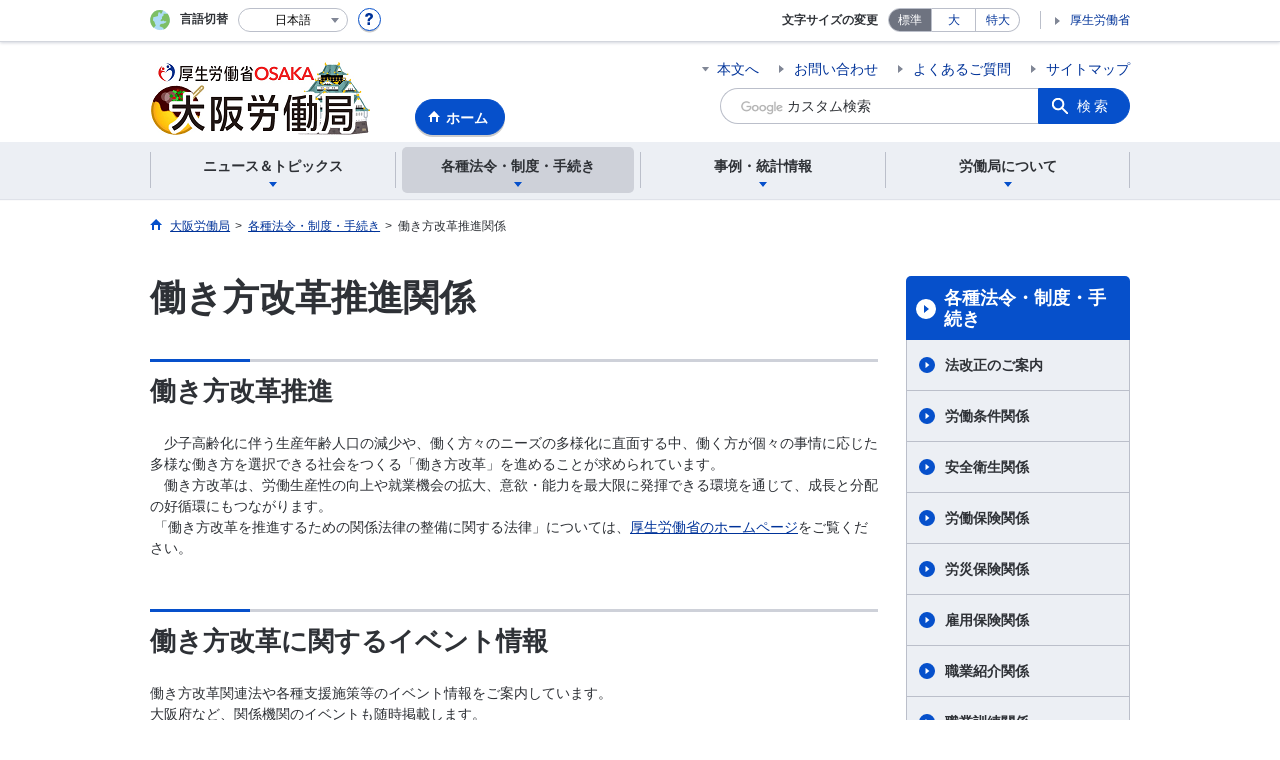

--- FILE ---
content_type: text/html; charset=UTF-8
request_url: https://jsite.mhlw.go.jp/osaka-roudoukyoku/hourei_seido_tetsuzuki/_121761.html
body_size: 10797
content:
<!DOCTYPE html>
<html lang="ja" class="is-nojs">
<head prefix="og: http://ogp.me/ns# fb: http://ogp.me/ns/fb# article: http://ogp.me/ns/article#">
<meta charset="UTF-8">
<meta name="robots" content="index,follow">
<meta http-equiv="X-UA-Compatible" content="IE=edge">
<meta name="viewport" content="width=device-width,initial-scale=1">
<meta name="format-detection" content="telephone=no">
<meta name="description" content="">
<meta name="keywords" content="">
<meta property="og:title" content="働き方改革推進関係">
<meta property="og:type" content="website">
<meta property="og:url" content="https://jsite.mhlw.go.jp/osaka-roudoukyoku/hourei_seido_tetsuzuki/_121761.html">
<meta property="og:image" content="">
<meta property="og:site_name" content="">
<meta property="og:description" content="">
<meta property="fb:app_id" content="">
<title>働き方改革推進関係｜大阪労働局</title>
<link rel="canonical" href="https://jsite.mhlw.go.jp/osaka-roudoukyoku/hourei_seido_tetsuzuki/_121761.html">
<link rel="stylesheet" href="/common/common/css/app.css">
<link rel="stylesheet" href="/common/common/css/acn.css">
<script>document.documentElement.className = document.documentElement.className.replace('is-nojs', 'is-js');</script>
<script src="/common/common/js/newDate.js"></script>
</head>
<body class=" t-pref nav02">
<noscript>
<p>このページではJavaScriptを使用しています。JavaScriptを有効にしてください。</p>
</noscript>
<div class="l-wrapper" id="top">

<header class="l-header">
<div class="l-headerMain">
<div class="l-headerMain__inner">
<div class="l-headerMain__left">
<div class="m-headerLogo"><a href="https://jsite.mhlw.go.jp/osaka-roudoukyoku/"><img src="/osaka-roudoukyoku/content/contents/001132240.png" alt="大阪労働局"></a></div><a href="https://jsite.mhlw.go.jp/osaka-roudoukyoku/" class="m-headerHome"><span>ホーム</span></a>
<button type="button" class="m-headerHmenu js-hmenu"><span class="m-headerHmenu__line"><span>メニュー</span></span></button>
<!-- /.l-headerMain__left --></div>
<div class="l-headerMain__right">
<ul class="m-headerLink">
<li><a href="#content" class="m-headerLink--main js-scroll" data-id="#content">本文へ</a></li>

<li><a href="https://jsite.mhlw.go.jp/osaka-roudoukyoku/roudoukyoku/busho_ichiran.html">お問い合わせ</a></li>


<li><a href="https://jsite.mhlw.go.jp/osaka-roudoukyoku/yokuaru_goshitsumon.html">よくあるご質問</a></li>

<li><a href="https://jsite.mhlw.go.jp/osaka-roudoukyoku/sitemap.html">サイトマップ</a></li>

<li class="m-headerLink--sp"><a href="https://www.mhlw.go.jp/">厚生労働省</a></li>
</ul>



<form id="cse-search-box" action="https://jsite.mhlw.go.jp/osaka-roudoukyoku/site_kensaku.html">
<div class="m-headerSearch">
<input id="q" name="q" type="text" class="m-headerSearch__textbox pbInputForm" title="カスタム検索" placeholder="カスタム検索">
<input id="cx" value="007086875112120753155:7tydmgl4x0i
" type="hidden" name="cx" />
<input id="cof" value="FORID:10" type="hidden" name="cof" />
<input id="ie" value="UTF-8" type="hidden" name="ie" />
<button type="submit" class="m-headerSearch__button lbButton">検索</button>
<!-- /.m-headerSearch --></div>
</form>
<!-- /.l-headerMain__right --></div>
<!-- /.l-headerMain__inner --></div>
<!-- /.l-headerMain --></div>
<div class="l-headerUtil">
<div class="l-headerUtil__inner">
<div class="m-headerUtil">
<div class="m-headerUtil__lang">
<div class="m-headerUtil__lang__ttl"><span>言語切替</span></div>
<p class="m-headerUtil__lang__help"><a href="#" class="js-modal"><img src="/common/common/img/icn_help.svg" alt="ヘルプ情報"></a></p>
<div class="m-modal">
<div class="m-modal__content">
<div class="m-modal__inner" tabindex="0">
<div class="m-hdgLv3"><div class="m-hdgLv3__hdg">「言語切替」サービスについて</div></div>
<div><p class="m-txtM">このホームページを、英語・中国語・韓国語へ機械的に自動翻訳します。以下の内容をご理解のうえ、ご利用いただきますようお願いします。</p>

<ul class="m-listOrder">
<li><span class="m-listOrder__sym">1.</span>

<div class="m-listOrder__txt">翻訳対象はページ内に記載されている文字情報となります。画像等で表現する内容は翻訳されません。</div>
</li>
<li><span class="m-listOrder__sym">2.</span>
<div class="m-listOrder__txt">機械による自動翻訳のため、必ずしも正確な翻訳であるとは限りません。</div>
</li>
<li><span class="m-listOrder__sym">3.</span>
<div class="m-listOrder__txt">翻訳前の日本語ページに比べ、画面の表示に若干時間がかかる場合があります。</div>
</li>
</ul></div>
<button type="button" class="m-modal__close"><span>閉じる</span></button>
<!-- /.m-modal__inner --></div>
<!-- /.m-modal__content --></div>
<!-- /.m-modal --></div>
<div class="m-headerUtil__lang__select">
<div class="m-headerUtil__lang__select__current"><button type="button" id="headerLang">
<span class="is-ja">日本語</span>
<span class="is-en">English</span>
<span class="is-cn">中文(简体字)</span>
<span class="is-tw">中文(繁體字)</span>
<span class="is-ko">한국어</span>
<img src="/common/common/img/icn_lang.svg" alt="開く"></button></div>
<ul class="m-headerUtil__lang__select__list">
<li><olang><a href="" lang="ja" data-lang="ja">日本語</a></olang></li>
<li><olang><a href="https://translation.mhlw.go.jp
/LUCMHLW/ns/w1/jaen/" lang="en" data-lang="en">English</a></olang></li>
<li><olang><a href="https://translation.mhlw.go.jp
/LUCMHLW/ns/w1/jazh/" lang="zh-cn" data-lang="zh-cn">中文(简体字)</a></olang></li>
<li><olang><a href="https://translation.mhlw.go.jp
/LUCMHLW/ns/w1/jazhb/" lang="zh-tw" data-lang="zh-tw">中文(繁體字)</a></olang></li>
<li><olang><a href="https://translation.mhlw.go.jp
/LUCMHLW/ns/w1/jako/" lang="ko" data-lang="ko">한국어</a></olang></li>
</ul>
<olang><script src="https://code.jquery.com/jquery-3.2.1.min.js"></script></olang>
<script>
$(function(){
	if (location.href.indexOf("tl.cgi") != -1) {
	var url = location.href
	var translation_url = url.slice(0,url.indexOf("?SLANG")).slice(url.indexOf("tl.cgi/") + 7);
	}else{
	var translation_url = location.href;
	}
	$("ul.m-headerUtil__lang__select__list a").each(function() {
	$(this).attr("href",$(this).attr("href") + translation_url);
	});
});
</script>
<!-- /.m-headerUtil__lang__select --></div>
<!-- /.m-headerUtil__lang --></div>
<div class="m-headerUtil__support">
<dl class="m-headerUtil__fontsize">
<dt>文字サイズの変更</dt>
<dd><a href="#" class="js-fontAdjust is-current" data-size="m">標準</a></dd>
<dd><a href="#" class="js-fontAdjust" data-size="l">大</a></dd>
<dd><a href="#" class="js-fontAdjust" data-size="xl">特大</a></dd>
<!-- /.m-headerUtil__fontsize --></dl>
<ul class="m-headerUtil__support__list">
<li><a href="https://www.mhlw.go.jp/">厚生労働省</a></li>
</ul>
<!-- /.m-headerUtil__support --></div>
<!-- /.m-headerUtil --></div>
<!-- /.l-headerUtil__inner --></div>
<!-- /.l-headerUtil --></div>
<nav class="l-headerGnav">
<div class="l-headerGnav__inner">
<ul class="m-headerGnav">
<li><a href="#" class="js-mdrop" data-id="megadrop-01"><span><span>ニュース＆トピックス</span></span></a>
<div class="m-headerMdrop" id="megadrop-01">
<div class="m-headerMdrop__content">
<div class="m-headerMdrop__hdg">
<div class="m-headerMdrop__hdg--lv2"><a href="#mdorop-01" class="js-toggle-sp" data-id="mdorop-01">ニュース＆トピックス
<span class="m-headerMdrop__hdg--lv2__icn"><img src="/common/common/img/icn_toggle_plus.svg" alt="開く"></span></a></div>
<p class="m-headerMdrop__hdg__link"><a href="/osaka-roudoukyoku/news_topics.html">ニュース＆トピックストップへ</a></p>
<!-- /.m-headerMdrop__hdg --></div>
<div class="m-headerMdrop__content__inner">
<ul class="m-headerMdrop__menu" id="mdorop-01">
<li class="m-headerMdrop__menu--sp"><a href="/osaka-roudoukyoku/news_topics.html"><span>ニュース＆トピックストップへ</span></a></li>
<li><a href="/osaka-roudoukyoku/news_topics/houdou.html"><span>報道発表資料</span></a></li>
<li><a href="/osaka-roudoukyoku/news_topics/topics.html"><span>新着情報・イベント情報</span></a></li>
<li><a href="/osaka-roudoukyoku/news_topics/_120152.html"><span>労働基準監督署からのお知らせ</span></a></li>
<li><a href="/osaka-roudoukyoku/news_topics/_77668.html"><span>ハローワーク(公共職業安定所）からのお知らせ</span></a></li>
<!-- /.m-headerMdrop__menu --></ul>
<!-- /.m-headerMdrop__content__inner --></div>
<button type="button" class="m-headerMdrop__close"><span>閉じる</span></button>
<!-- /.m-headerMdrop__content --></div>
<!-- /.m-headerMdrop --></div>
</li>
<li><a href="#" class="js-mdrop" data-id="megadrop-02"><span><span>各種法令・制度・手続き</span></span></a>
<div class="m-headerMdrop" id="megadrop-02">
<div class="m-headerMdrop__content">
<div class="m-headerMdrop__hdg">
<div class="m-headerMdrop__hdg--lv2"><a href="#mdorop-02" class="js-toggle-sp" data-id="mdorop-02">各種法令・制度・手続き
<span class="m-headerMdrop__hdg--lv2__icn"><img src="/common/common/img/icn_toggle_plus.svg" alt="開く"></span></a></div>
<p class="m-headerMdrop__hdg__link"><a href="/osaka-roudoukyoku/hourei_seido_tetsuzuki.html">各種法令・制度・手続きトップへ</a></p>
<!-- /.m-headerMdrop__hdg --></div>
<div class="m-headerMdrop__content__inner">
<ul class="m-headerMdrop__menu" id="mdorop-02">
<li class="m-headerMdrop__menu--sp"><a href="/osaka-roudoukyoku/hourei_seido_tetsuzuki.html"><span>各種法令・制度・手続きトップへ</span></a></li>
<li><a href="/osaka-roudoukyoku/hourei_seido_tetsuzuki/houkaisei_goannai.html"><span>法改正のご案内</span></a></li>
<li><a href="/osaka-roudoukyoku/hourei_seido_tetsuzuki/roudoukijun_keiyaku.html"><span>労働条件関係</span></a></li>
<li><a href="/osaka-roudoukyoku/hourei_seido_tetsuzuki/anzen_eisei.html"><span>安全衛生関係</span></a></li>
<li><a href="/osaka-roudoukyoku/hourei_seido_tetsuzuki/roudou_hoken.html"><span>労働保険関係</span></a></li>
<li><a href="/osaka-roudoukyoku/hourei_seido_tetsuzuki/rousai_hoken.html"><span>労災保険関係</span></a></li>
<li><a href="/osaka-roudoukyoku/hourei_seido_tetsuzuki/koyou_hoken.html"><span>雇用保険関係</span></a></li>
<li><a href="/osaka-roudoukyoku/hourei_seido_tetsuzuki/shokugyou_shoukai.html"><span>職業紹介関係</span></a></li>
<li><a href="/osaka-roudoukyoku/hourei_seido_tetsuzuki/shokugyou_kunren.html"><span>職業訓練関係</span></a></li>
<li><a href="/osaka-roudoukyoku/hourei_seido_tetsuzuki/koyou_kintou.html"><span>雇用均等関係</span></a></li>
<li><a href="/osaka-roudoukyoku/mokuteki_naiyou/jyosei.html"><span>各種助成金制度</span></a></li>
<li><a href="/osaka-roudoukyoku/hourei_seido_tetsuzuki/roudousha_haken.html"><span>労働者派遣事業関係</span></a></li>
<li><a href="/osaka-roudoukyoku/hourei_seido_tetsuzuki/yuryou_muryou_shokugyou.html"><span>有料職業紹介関係</span></a></li>
<li><a href="/osaka-roudoukyoku/hourei_seido_tetsuzuki/kobetsu_roudou_funsou.html"><span>労働相談</span></a></li>
<li><a href="/osaka-roudoukyoku/hourei_seido_tetsuzuki/kokai.html"><span>情報公開・個人情報保護窓口</span></a></li>
<li><a href="/osaka-roudoukyoku/hourei_seido_tetsuzuki/kouekituhohogo.html"><span>公益通報者の保護</span></a></li>
<li><a href="/osaka-roudoukyoku/hourei_seido_tetsuzuki/advisor_foreign_workers.html"><span>外国人の方へ</span></a></li>
<li><a href="/osaka-roudoukyoku/hourei_seido_tetsuzuki/kouji_00001.html"><span>公示関係</span></a></li>
<li><a href="/osaka-roudoukyoku/hourei_seido_tetsuzuki/hourei_youshikishu.html"><span>法令・様式集</span></a></li>
<li><a href="/osaka-roudoukyoku/hourei_seido_tetsuzuki/_120244.html"><span>パンフレット・リーフレット等</span></a></li>
<!-- /.m-headerMdrop__menu --></ul>
<!-- /.m-headerMdrop__content__inner --></div>
<button type="button" class="m-headerMdrop__close"><span>閉じる</span></button>
<!-- /.m-headerMdrop__content --></div>
<!-- /.m-headerMdrop --></div>
</li>
<li><a href="#" class="js-mdrop" data-id="megadrop-03"><span><span>事例・統計情報</span></span></a>
<div class="m-headerMdrop" id="megadrop-03">
<div class="m-headerMdrop__content">
<div class="m-headerMdrop__hdg">
<div class="m-headerMdrop__hdg--lv2"><a href="#mdorop-03" class="js-toggle-sp" data-id="mdorop-03">事例・統計情報
<span class="m-headerMdrop__hdg--lv2__icn"><img src="/common/common/img/icn_toggle_plus.svg" alt="開く"></span></a></div>
<p class="m-headerMdrop__hdg__link"><a href="/osaka-roudoukyoku/jirei_toukei.html">事例・統計情報トップへ</a></p>
<!-- /.m-headerMdrop__hdg --></div>
<div class="m-headerMdrop__content__inner">
<ul class="m-headerMdrop__menu" id="mdorop-03">
<li class="m-headerMdrop__menu--sp"><a href="/osaka-roudoukyoku/jirei_toukei.html"><span>事例・統計情報トップへ</span></a></li>
<li><a href="/osaka-roudoukyoku/jirei_toukei/_120193.html"><span>大阪労働局統計年報</span></a></li>
<li><a href="/osaka-roudoukyoku/jirei_toukei/geppo1.html"><span>労働月報</span></a></li>
<li><a href="/osaka-roudoukyoku/jirei_toukei/sijo.html"><span>労働市場データ</span></a></li>
<!-- /.m-headerMdrop__menu --></ul>
<!-- /.m-headerMdrop__content__inner --></div>
<button type="button" class="m-headerMdrop__close"><span>閉じる</span></button>
<!-- /.m-headerMdrop__content --></div>
<!-- /.m-headerMdrop --></div>
</li>
<li><a href="#" class="js-mdrop" data-id="megadrop-04"><span><span>労働局について</span></span></a>
<div class="m-headerMdrop" id="megadrop-04">
<div class="m-headerMdrop__content">
<div class="m-headerMdrop__hdg">
<div class="m-headerMdrop__hdg--lv2"><a href="#mdorop-04" class="js-toggle-sp" data-id="mdorop-04">労働局について
<span class="m-headerMdrop__hdg--lv2__icn"><img src="/common/common/img/icn_toggle_plus.svg" alt="開く"></span></a></div>
<p class="m-headerMdrop__hdg__link"><a href="/osaka-roudoukyoku/roudoukyoku.html">労働局についてトップへ</a></p>
<!-- /.m-headerMdrop__hdg --></div>
<div class="m-headerMdrop__content__inner">
<ul class="m-headerMdrop__menu" id="mdorop-04">
<li class="m-headerMdrop__menu--sp"><a href="/osaka-roudoukyoku/roudoukyoku.html"><span>労働局についてトップへ</span></a></li>
<li><a href="/osaka-roudoukyoku/roudoukyoku/roudoukyoku.html"><span>大阪労働局について（概要）</span></a></li>
<li><a href="/osaka-roudoukyoku/roudoukyoku/busho_ichiran.html"><span>各部のご案内</span></a></li>
<li><a href="/osaka-roudoukyoku/roudoukyoku/kanren_shisetsu.html"><span>関連施設</span></a></li>
<li><a href="/osaka-roudoukyoku/roudoukyoku/shokuin_saiyou.html"><span>職員採用情報</span></a></li>
<li><a href="/osaka-roudoukyoku/roudoukyoku/dantai_koushou_joukyou.html"><span>職員団体との交渉等の状況について</span></a></li>
<li><a href="/osaka-roudoukyoku/roudoukyoku/privacy.html"><span>個人情報の取り扱いについて</span></a></li>
<li><a href="/osaka-roudoukyoku/roudoukyoku/_68786.html"><span>大阪労働局へのアクセス</span></a></li>
<!-- /.m-headerMdrop__menu --></ul>
<!-- /.m-headerMdrop__content__inner --></div>
<button type="button" class="m-headerMdrop__close"><span>閉じる</span></button>
<!-- /.m-headerMdrop__content --></div>
<!-- /.m-headerMdrop --></div>
</li>
<!-- /.m-headerGnav --></ul>
<!-- /.l-headerGnav__inner --></div>
<div class="m-headerGnav__close--sp"><button type="button" class="m-headerGnav__close--sp__button"><span>閉じる</span></button></div>
<!-- /.l-headerGnav --></nav>
<!-- /.l-header --></header>

<main class="l-content" id="content">
<div class="l-contentHead">
<div class="l-contentHead__inner">


<ol class="m-navBreadcrumb" itemscope="" itemtype="http://schema.org/BreadcrumbList">
<li itemprop="itemListElement" itemscope="" itemtype="http://schema.org/ListItem">
<a href="/osaka-roudoukyoku/home.html" itemprop="item"><span itemprop="name">大阪労働局</span></a>
<meta itemprop="position" content="1"><span>></span></li>
<li itemprop="itemListElement" itemscope="" itemtype="http://schema.org/ListItem">
<a href="/osaka-roudoukyoku/hourei_seido_tetsuzuki.html" itemprop="item"><span itemprop="name">各種法令・制度・手続き</span></a>
<meta itemprop="position" content="2"><span>></span></li>
<li itemprop="itemListElement" itemscope="" itemtype="http://schema.org/ListItem">
<span itemprop="name" aria-current="page">働き方改革推進関係</span>
<meta itemprop="position" content="3"></li>
<!-- /.m-navBreadcrumb --></ol>
<!-- /.l-contentHead__inner --></div>
<!-- /.l-contentHead --></div>

<div class="l-contentBody">
<div class="l-contentBody__inner">
<div class="l-contentMain">

<div class="m-hdgLv1">
<h1 class="m-hdgLv1__hdg">働き方改革推進関係</h1>
</div>











































<div class="m-hdgLv2">
<h2 class="m-hdgLv2__hdg">働き方改革推進</h2>
</div>

<div class="m-grid"><div class="m-grid__col1">　少子高齢化に伴う生産年齢人口の減少や、働く方々のニーズの多様化に直面する中、働く方が個々の事情に応じた多様な働き方を選択できる社会をつくる「働き方改革」を進めることが求められています。<br />
　働き方改革は、労働生産性の向上や就業機会の拡大、意欲・能力を最大限に発揮できる環境を通じて、成長と分配の好循環にもつながります。<br />
&nbsp;「働き方改革を推進するための関係法律の整備に関する法律」については、<a href="https://www.mhlw.go.jp/stf/seisakunitsuite/bunya/0000148322_00001.html" target="_blank">厚生労働省のホームページ</a>をご覧ください。</div></div>

<ul class="m-listLink">
</ul>


<div class="m-hdgLv2">
<h2 class="m-hdgLv2__hdg">働き方改革に関するイベント情報</h2>
</div>

<div class="m-grid"><div class="m-grid__col1">働き方改革関連法や各種支援施策等のイベント情報をご案内しています。<br />
大阪府など、関係機関のイベントも随時掲載します。</div></div>

<ul class="m-listLink">
<li><a href="https://jsite.mhlw.go.jp/osaka-roudoukyoku/hourei_seido_tetsuzuki/_121761/_121770_00001.html">詳細はこちら</a></li>
</ul>


<div class="m-hdgLv2">
<h2 class="m-hdgLv2__hdg">「働き方改革」に取り組みませんか？</h2>
</div>

<div class="m-grid"><div class="m-grid__col1">～ワークライフバランスの実現のために～
<ul>
	<li>仕事の無駄を無くし、労働時間、休日、休暇制度を見直したい。</li>
	<li>フレックスタイム制や時差勤務等、柔軟な労働時間制度を導入したい。</li>
	<li>テレワーク導入にともなう適切な労務管理を検討したい。</li>
</ul>
※働き方・休み方改善コンサルタントを「無料」で利用できます。</div></div>

<ul class="m-listLink">
<li><a href="https://jsite.mhlw.go.jp/osaka-roudoukyoku/hourei_seido_tetsuzuki/_121761/chingincenter-annai_00003.html">詳細はこちら</a></li>
</ul>


<div class="m-hdgLv2">
<h2 class="m-hdgLv2__hdg">労働時間相談・支援コーナー（無料訪問相談・支援）</h2>
</div>

<div class="m-grid"><div class="m-grid__col1">働き方改革や法律のことを知りたいけれど、「忙しくてセミナーに参加できない」 「労働基準監督署まで出向く時間がない」という中小企業・小規模事業者の皆様に対して、各労働基準監督署の「労働時間相談・支援班」（労働基準監督官）が会社へお伺いし、相談したい内容に関する資料などをお持ちして適切な相談・支援を行います。</div></div>

<ul class="m-listLink">
<li><a href="https://jsite.mhlw.go.jp/osaka-roudoukyoku/hourei_seido_tetsuzuki/_121761/shienhan_00001.html">詳細はこちら</a></li>
</ul>


<div class="m-hdgLv2">
<h2 class="m-hdgLv2__hdg">大阪働き方改革推進支援・賃金相談センター</h2>
</div>

<div class="m-grid"><div class="m-grid__col1">&nbsp;「働き方改革って何をしたらいいの？」 「残業を減らしたいけど・・・」 「有給休暇の取得の進め方は？」 「何か役立つ助成金はあるの？」など、「働き方改革」に取り組む中小企業・小規模事業者の皆さまを支援します！<br />
&nbsp;課題に対応するため、労務管理等の専門家（社会保険労務士等）による個別相談対応、セミナー等を無料で実施しています。</div></div>

<ul class="m-listLink">
<li><a href="https://jsite.mhlw.go.jp/osaka-roudoukyoku/hourei_seido_tetsuzuki/_121761/chingincenter-annai_00001.html">詳細はこちら</a></li>
</ul>


<div class="m-hdgLv2">
<h2 class="m-hdgLv2__hdg">近畿の働き方改革推進支援センター</h2>
</div>

<div class="m-grid"><div class="m-grid__col1">近畿の働き方改革推進支援センターのご案内です。<br />
<br />
・ <a href="https://hatarakikatakaikaku.mhlw.go.jp/consultation/shiga/" target="_blank">滋賀働き方改革推進支援センター</a><br />
・ <a href="https://hatarakikatakaikaku.mhlw.go.jp/consultation/kyoto/" target="_blank">京都働き方改革推進支援センター</a><br />
・ <a href="https://hatarakikatakaikaku.mhlw.go.jp/consultation/hyogo/" target="_blank">兵庫働き方改革推進支援センター</a><br />
・ <a href="https://hatarakikatakaikaku.mhlw.go.jp/consultation/nara/" target="_blank">奈良働き方改革推進支援センター</a><br />
・ <a href="https://hatarakikatakaikaku.mhlw.go.jp/consultation/wakayama/" target="_blank">和歌山働き方改革推進支援センター</a><br />
&nbsp;
<table border="0" cellpadding="1" cellspacing="1" style="width: 500px;">
	<tbody>
		<tr>
			<td class="m-txt--center">【動画】働き方改革推進支援センターを開設します</td>
		</tr>
		<tr>
			<td class="m-txt--center"><a href="https://www.youtube.com/watch?v=S5DiAFoAOKM"><img alt="" src="/osaka-roudoukyoku/content/contents/201904161100.png" style="width: 300px;" /></a></td>
		</tr>
	</tbody>
</table>
（画像をクリックすると、YouTube厚生労働省チャンネルのページへ移動します）<br />
<br />
&nbsp;</div></div>

<ul class="m-listLink">
</ul>


<div class="m-hdgLv2">
<h2 class="m-hdgLv2__hdg">働き方改革特設サイト・ポータルサイトのご案内</h2>
</div>

<div class="m-grid"><div class="m-grid__col1">【<a href="https://www.mhlw.go.jp/hatarakikata/" target="_blank">働き方改革特設サイトにリンク</a>】<br />
<br />
時間外労働の上限規制、年次有給休暇の時季指定、同一労働同一賃金などの解説、助成金のご案内、各種パンフレット、「働き方改革」を支援する便利なツールやお役立ち情報をご提供しています。<br />
<br />
■建設業・ドライバー・医師の働き方改革総合サイト「<a href="https://hatarakikatasusume.mhlw.go.jp/" target="_blank">はたらきかたススメ</a>」<br />
<br />
■<a href="https://driver-roudou-jikan.mhlw.go.jp/" target="_blank">自動車運転者の長時間労働改善に向けたポータルサイト</a><br />
<br />
■<a href="https://kensetsu-roudou-jikan.mhlw.go.jp/" target="_blank">建設業従事者の長時間労働改善に向けたポータルサイト</a><br />
&nbsp;</div></div>

<ul class="m-listLink">
</ul>


<div class="m-hdgLv2">
<h2 class="m-hdgLv2__hdg">パート・有期労働ポータルサイト</h2>
</div>

<div class="m-grid"><div class="m-grid__col1"><table border="0" cellpadding="1" cellspacing="1" style="width: 100%;">
	<tbody>
		<tr>
			<td style="width: 650px;">&nbsp;同一企業における正社員と非正規社員の間の不合理な待遇差の解消を目的として、2020年4月（中小企業は2021年4月）にパートタイム・有期雇用労働法が施行されました。<br />
				&nbsp;ポータルサイトでは、法律の概要や企業に求められる対応について詳しく解説しています。</td>
			<td style="width: 80px; text-align: right;"><span class="aly_tx_xl"><img alt="" src="/osaka-roudoukyoku/content/contents/img-chara.jpg" style="width: 80px;" /></span></td>
		</tr>
	</tbody>
</table>
</div></div>

<ul class="m-listLink">
<li><a href="https://part-tanjikan.mhlw.go.jp/">詳細はこちら</a></li>
</ul>


<div class="m-hdgLv2">
<h2 class="m-hdgLv2__hdg">パートタイム・有期雇用労働法に関する特別相談窓口 </h2>
</div>

<div class="m-grid"><div class="m-grid__col1">パートタイム労働者・有期雇用労働者からの同一企業に勤務する正規雇用労働者との待遇差などに関する相談のほか、法律のその他の規定に関する相談に応じます。<br />
※ 開庁日の8時30分～17時15分。ご来庁の場合は、事前のご予約をおすすめします。<br />
（お問い合わせ：雇用環境・均等部指導課 06-6941-8940 ）
<div class="m-hdgLv2">
	<h2 class="m-hdgLv2__hdg">派遣労働者の同一労働同一賃金について</h2>
</div>
令和2年4月1日から派遣先の通常の労働者と派遣労働者との間の合理的な待遇差の解消、いわゆる「同一労働同一賃金」に関する規定が盛り込まれた改正労働者派遣法が施行されました。<br />
　・<a href="https://www.mhlw.go.jp/stf/seisakunitsuite/bunya/0000077386_00001.html" target="_blank">詳細はこちら</a>【厚生労働省HP】

<div class="m-hdgLv2">
	<h2 class="m-hdgLv2__hdg">各種リーフレット等</h2>
</div>
大阪労働局作成のリーフレットのほか、時間外労働の上限規制、年次有給休暇の時季指定、同一労働同一賃金ガイドラインなどをご紹介しています。<br />
<br />
　・<a href="https://jsite.mhlw.go.jp/osaka-roudoukyoku/hourei_seido_tetsuzuki/_121761/_310108_00003.html" target="_blank">詳細はこちら</a><br />
&nbsp;
<div class="m-hdgLv2">
	<h2 class="m-hdgLv2__hdg">大阪働き方改革推進本部</h2>
</div>
平成27年1月21日に、働き方改革の実現に向けた取組みを強化するため、企業トップへの働きかけや気運の醸成を図ることを目的に、大阪労働局内に設置しました。<br />
<span class="aly_tx_xl"><span class="aly_tx_s"><span class="aly_tx_m"><span class="aly_tx_l">&nbsp;</span></span></span></span>〇 大阪労働局の主な取組<br />
1 <a href="https://jsite.mhlw.go.jp/osaka-roudoukyoku/news_topics/topics/_120525/_120636/_120787.html" target="_blank">リーディングカンパニーへの直接要請</a><br />
2 <a href="/osaka-roudoukyoku/news_topics/topics/_120525/_120636/_bestpractice_osaka.html" target="_blank">「ベストプラクティス企業」への職場訪問</a><br />
3 「働き方改革宣言」の募集 （ <a href="https://jsite.mhlw.go.jp/osaka-roudoukyoku/news_topics/topics/_120525/_120636/_120671.html" target="_blank">宣言企業</a>&nbsp;・ <a href="/osaka-roudoukyoku/content/contents/001399003.pdf" target="_blank">募集要項</a> ）<br />
&nbsp;&nbsp;&nbsp; ∟大阪労働局ホームページで 「働き方改革をPRしたい！」 という意欲ある企業等をご紹介しています。<br />
4 働き方改革のためのセミナーの開催<br />
5 <a href="https://jsite.mhlw.go.jp/osaka-roudoukyoku/news_topics/topics/_120525/_120636/_121641.html" target="_blank">金融機関との連携 </a><br />
<br />
　 ・<a href="https://jsite.mhlw.go.jp/osaka-roudoukyoku/news_topics/topics/_120525/_120636.html" target="_blank">詳細はこちら</a>

<div class="m-hdgLv2">
	<h2 class="m-hdgLv2__hdg">人材確保の支援</h2>
</div>
就業時間など、企業と労働者のニーズをきめ細かくマッチングします！<br />
〇 マザーズハローワーク （<a href="https://jsite.mhlw.go.jp/osaka-mother/" target="_blank">大阪マザーズハローワーク</a> ・ <a href="https://jsite.mhlw.go.jp/osaka-hellowork/kanren/smh.html" target="_blank">堺マザーズハローワーク</a>）<br />
〇 わかものハローワーク （<a href="https://jsite.mhlw.go.jp/osaka-hellowork/kanren/owh.html" target="_blank">大阪わかものハローワーク</a> ）<br />
〇 <a href="https://www.mhlw.go.jp/stf/seisakunitsuite/bunya/0000053276.html" target="_blank">人材確保対策</a> （厚生労働省ホームページにリンク）<br />
〇 外国人雇用サービスセンター （<a href="https://jsite.mhlw.go.jp/osaka-foreigner/" target="_blank">大阪外国人雇用サービスセンター</a>）

<div class="m-hdgLv2">
	<h2 class="m-hdgLv2__hdg">大阪働き方改革推進会議</h2>
</div>
　平成27年度（2015年度）から始まり、国の行政機関や地方公共団体、労働・経済団体、中小企業・小規模事業者等の経営や労務管理をサポートする金融機関や専門家が構成員となって、オール大阪で大阪府域の働き方改革の推進に取り組んでいます。<br />
<br />
　<a href="https://jsite.mhlw.go.jp/osaka-roudoukyoku/hourei_seido_tetsuzuki/_121761/_121770.html" target="_blank">令和7年5月28日（水）に第12回会議を開催いたしました</a>

<div class="m-hdgLv2">
	<h2 class="m-hdgLv2__hdg">新しい働き方「テレワーク」</h2>
</div>
テレワークとは、情報通信技術（ICT=Information and Communication Technology）を活用した、場所や時間にとらわれない柔軟な働き方のことです。<br />
<br />
　・<a href="https://jsite.mhlw.go.jp/osaka-roudoukyoku/telework_osaka.html" target="_blank">詳細はこちら</a>

<div class="m-hdgLv2">
	<h2 class="m-hdgLv2__hdg">大阪府医療勤務環境改善支援センター（医療労務管理支援事業）</h2>
</div>
<a href="https://jsite.mhlw.go.jp/osaka-roudoukyoku/hourei_seido_tetsuzuki/kobetsu_roudou_funsou/hourei_seido/annai_00001.html" target="_blank">医療機関の働き方（勤務環境改善）を支援するため、専門家（社会保険労務士等）による相談を無料で実施しています。</a>

<div class="m-hdgLv2">
	<h2 class="m-hdgLv2__hdg">下請取引の適正化</h2>
</div>
働き方改革を進めるためには、他の事業主との取引において、長時間労働につながる短納期発注や発注内容の頻繁な変更を行わないよう配慮する必要があります。<br />
<br />
　・<a href="https://jsite.mhlw.go.jp/osaka-roudoukyoku/hourei_seido_tetsuzuki/_121761/_121770_00005.html" target="_blank">詳細はこちら</a></div></div>

<ul class="m-listLink">
</ul>


<div class="m-hdgLv2"><h2 class="m-hdgLv2__hdg">その他関連情報</h2></div>

<div class="m-listImageBannerNav">
<ul class="m-listImageBanner__list">
<li>
<a class="m-listImageBanner__content" href="https://jsite.mhlw.go.jp/osaka-hellowork/kanren/zinzaikakuho-osakakyoku.html">
<span class="m-listImageBanner__text">人材確保対策コーナー</span>
<span class="m-listImageBanner__fig"><img src="/osaka-roudoukyoku/content/contents/000113501.gif" alt=""></span>
</a>
</li>
<li>
<a class="m-listImageBanner__content" href="https://shigoto.mhlw.go.jp/User">
<span class="m-listImageBanner__text">jobtag（職業情報提供サイト）</span>
<span class="m-listImageBanner__fig"><img src="/osaka-roudoukyoku/content/contents/000113502.png" alt=""></span>
</a>
</li>
<li>
<a class="m-listImageBanner__content" href="https://shokuba.mhlw.go.jp/index.html">
<span class="m-listImageBanner__text">職場情報総合サイトしょくばらぼ</span>
<span class="m-listImageBanner__fig"><img src="/osaka-roudoukyoku/content/contents/000113503.jpg" alt=""></span>
</a>
</li>
<li>
<a class="m-listImageBanner__content" href="https://www.mhlw.go.jp/stf/seisakunitsuite/bunya/0000045159.html">
<span class="m-listImageBanner__text">適正な有料職業紹介事業者の認定制度</span>
<span class="m-listImageBanner__fig"><img src="/osaka-roudoukyoku/content/contents/000769695.png" alt=""></span>
</a>
</li>
<li>
<a class="m-listImageBanner__content" href="https://jsite.mhlw.go.jp/osaka-hellowork/kyushokusha/new_page_8.html">
<span class="m-listImageBanner__text">ハローワーク　求職者支援制度</span>
<span class="m-listImageBanner__fig"><img src="/osaka-roudoukyoku/content/contents/202105241158.png" alt=""></span>
</a>
</li>
<li>
<a class="m-listImageBanner__content" href="https://jsite.mhlw.go.jp/osaka-hellowork/kyushokusha/middle.html">
<span class="m-listImageBanner__text">ミドル世代支援サイト</span>
<span class="m-listImageBanner__fig"><img src="/osaka-roudoukyoku/content/contents/002207872.gif" alt=""></span>
</a>
</li>
</ul>
</div>

<ul class="m-listButton">
<li><a href="https://jsite.mhlw.go.jp/osaka-roudoukyoku/banner_all_list.html" class="m-btnM"><span>リンク一覧</span></a></li>
</ul>


<div class="m-boxReader">
<a href="https://get.adobe.com/jp/reader/" target="_blank">
<div class="m-boxReader__body">
<p class="m-boxReader__txt">PDFファイルを見るためには、Adobe Readerというソフトが必要です。Adobe Readerは無料で配布されていますので、こちらからダウンロードしてください。</p>
<!-- /.m-boxReader__body --></div>
<div class="m-boxReader__figure">
<img src="/common/common/img/img_reader.png" alt="">
<!-- /.m-boxReader__figure --></div></a>
<!-- /.m-boxReader --></div>

<!-- /.l-contentMain --></div>

<div class="l-contentSub">
<nav class="m-navLocal">
<h2 class="m-navLocal__hdg"><a href="/osaka-roudoukyoku/hourei_seido_tetsuzuki.html">各種法令・制度・手続き</a></h2>
<ul class="m-navLocal__layer3rd">
<li><a href="/osaka-roudoukyoku/hourei_seido_tetsuzuki/houkaisei_goannai.html">法改正のご案内</a></li>
<li><a href="/osaka-roudoukyoku/hourei_seido_tetsuzuki/roudoukijun_keiyaku.html">労働条件関係</a></li>
<li><a href="/osaka-roudoukyoku/hourei_seido_tetsuzuki/anzen_eisei.html">安全衛生関係</a></li>
<li><a href="/osaka-roudoukyoku/hourei_seido_tetsuzuki/roudou_hoken.html">労働保険関係</a></li>
<li><a href="/osaka-roudoukyoku/hourei_seido_tetsuzuki/rousai_hoken.html">労災保険関係</a></li>
<li><a href="/osaka-roudoukyoku/hourei_seido_tetsuzuki/koyou_hoken.html">雇用保険関係</a></li>
<li><a href="/osaka-roudoukyoku/hourei_seido_tetsuzuki/shokugyou_shoukai.html">職業紹介関係</a></li>
<li><a href="/osaka-roudoukyoku/hourei_seido_tetsuzuki/shokugyou_kunren.html">職業訓練関係</a></li>
<li><a href="/osaka-roudoukyoku/hourei_seido_tetsuzuki/koyou_kintou.html">雇用均等関係</a></li>
<li><a href="/osaka-roudoukyoku/mokuteki_naiyou/jyosei.html">各種助成金制度</a></li>
<li><a href="/osaka-roudoukyoku/hourei_seido_tetsuzuki/roudousha_haken.html">労働者派遣事業関係</a></li>
<li><a href="/osaka-roudoukyoku/hourei_seido_tetsuzuki/yuryou_muryou_shokugyou.html">有料/無料職業紹介事業</a></li>
<li><a href="/osaka-roudoukyoku/hourei_seido_tetsuzuki/kobetsu_roudou_funsou.html">労働相談</a></li>
<li><a href="/osaka-roudoukyoku/hourei_seido_tetsuzuki/kokai.html">情報公開・個人情報保護窓口</a></li>
<li><a href="/osaka-roudoukyoku/hourei_seido_tetsuzuki/kouekituhohogo.html">公益通報者の保護</a></li>
<li><a href="/osaka-roudoukyoku/hourei_seido_tetsuzuki/advisor_foreign_workers.html">外国人の方へ</a></li>
<li><a href="/osaka-roudoukyoku/hourei_seido_tetsuzuki/hourei_youshikishu.html">法令・様式集</a></li>
<li><a href="/osaka-roudoukyoku/hourei_seido_tetsuzuki/_120244.html">パンフレット・リーフレット等</a></li>
<!-- /.m-navLocal__layer3rd --></ul>
<!-- /.m-navLocal --></nav>




<div class="m-navSubmenu">
<h2 class="m-navSubmenu__hdg"><a href="#sidemenu-01" class="js-toggle" data-id="sidemenu-01">お役立ち情報<span class="m-navSubmenu__icn"><img src="/common/common/img/icn_toggle_plus.svg" alt="開く"></span></a></h2>
<ul class="m-navSubmenu__list" id="sidemenu-01">
<li><a href="https://jsite.mhlw.go.jp/osaka-roudoukyoku/hourei_seido_tetsuzuki/hourei_youshikishu.html">法令・様式集</a></li>
<li><a href="https://jsite.mhlw.go.jp/osaka-roudoukyoku/hourei_seido_tetsuzuki/_120244.html">パンフレット・リーフレット等</a></li>
<li><a href="https://jsite.mhlw.go.jp/osaka-roudoukyoku/choutatsu_uriharai.html">調達・売払情報</a></li>
<li><a href="https://jsite.mhlw.go.jp/osaka-roudoukyoku/choutatsu_uriharai/kokuyu_zaisan_uriharai.html">国有財産売払情報</a></li>
<li><a href="https://jsite.mhlw.go.jp/osaka-roudoukyoku/hourei_seido_tetsuzuki/roudou_hoken/hourei_seido/kosin.html">労働保険の年度更新</a></li>
<li><a href="https://jsite.mhlw.go.jp/osaka-hellowork/kyushokusha/new_page_8.html">ハロートレーニング（公的職業訓練）</a></li>
<li><a href="https://jsite.mhlw.go.jp/osaka-roudoukyoku/mokuteki_naiyou/info_00002.html">『ワークルール』セミナー</a></li>
<li><a href="https://jsite.mhlw.go.jp/osaka-roudoukyoku/mokuteki_naiyou/haken_yuuryousyoukai_00002.html">職業安定法・労働派遣法ワンポイント講座</a></li>
<li><a href="/osaka-roudoukyoku/youtube.html">大阪労働局Youtubeチャンネル</a></li>
<!-- /.m-navSubmenu__list --></ul>
<!-- /.m-navSubmenu --></div>

<div class="m-navSubmenu">
<h2 class="m-navSubmenu__hdg"><a href="#sidemenu-02" class="js-toggle" data-id="sidemenu-02">関連機関<span class="m-navSubmenu__icn"><img src="/common/common/img/icn_toggle_plus.svg" alt="開く"></span></a></h2>
<ul class="m-navSubmenu__list" id="sidemenu-02">
<li><a href="https://jsite.mhlw.go.jp/osaka-roudoukyoku/news_topics/_120152.html">労働基準監督署からのお知らせ</a></li>
<li><a href="https://jsite.mhlw.go.jp/osaka-hellowork/home.html">大阪ハローワーク</a></li>
<li><a href="https://www.hellowork.mhlw.go.jp/index.html">ハローワークインターネットサービス</a></li>
<li><a href="https://jsite.mhlw.go.jp/osaka-roudoukyoku/mokuteki_naiyou/link3.html">関係機関リンク集</a></li>
<li><a href="https://www.pref.osaka.lg.jp/">大阪府公式ホームページ</a></li>
<li><a href="http://www.mhlw.go.jp/">厚生労働省ホームページ</a></li>
<!-- /.m-navSubmenu__list --></ul>
<!-- /.m-navSubmenu --></div>

<div class="m-navSubmenu">
<h2 class="m-navSubmenu__hdg"><a href="#sidemenu-03" class="js-toggle" data-id="sidemenu-03">相談窓口<span class="m-navSubmenu__icn"><img src="/common/common/img/icn_toggle_plus.svg" alt="開く"></span></a></h2>
<ul class="m-navSubmenu__list" id="sidemenu-03">
<li><a href="https://jsite.mhlw.go.jp/osaka-roudoukyoku/roudoukyoku/kanren_shisetsu/corner.html">「総合労働相談コーナー」のご案内</a></li>
<li><a href="https://jsite.mhlw.go.jp/osaka-roudoukyoku/hourei_seido_tetsuzuki/_121761/chingincenter-annai_00001.html">大阪働き方改革推進支援・賃金相談センター</a></li>
<li><a href="https://jsite.mhlw.go.jp/osaka-roudoukyoku/hourei_seido_tetsuzuki/_121761/shienhan_00001.html">労働時間相談・支援コーナー</a></li>
<li><a href="https://www.mhlw.go.jp/stf/seisakunitsuite/bunya/koyou_roudou/roudoukijun/mail_madoguchi.html">労働基準関係情報メール窓口</a></li>
<li><a href="https://jsite.mhlw.go.jp/osaka-roudoukyoku/hourei_seido_tetsuzuki/_121761/chingincenter-annai_00003.html">働き方・休み方改善コンサルタント</a></li>
<!-- /.m-navSubmenu__list --></ul>
<!-- /.m-navSubmenu --></div>

<div class="m-navSubmenu">
<h2 class="m-navSubmenu__hdg"><a href="#sidemenu-04" class="js-toggle" data-id="sidemenu-04">各種お知らせ<span class="m-navSubmenu__icn"><img src="/common/common/img/icn_toggle_plus.svg" alt="開く"></span></a></h2>
<ul class="m-navSubmenu__list" id="sidemenu-04">
<li><a href="https://jsite.mhlw.go.jp/osaka-roudoukyoku/hourei_seido_tetsuzuki/anzen_eisei/hourei_seido/_114004.html">大阪発・新4S推進運動</a></li>
<li><a href="http://www.mhlw.go.jp/new-info/kobetu/roudou/sekimen/index.html">アスベスト（石綿）情報</a></li>
<li><a href="https://jsite.mhlw.go.jp/osaka-roudoukyoku/hourei_seido_tetsuzuki/roudoukijun_keiyaku/202208011137.html">無期転換ルール及び有期特措法に基づく第二種計画認定申請について</a></li>
<li><a href="https://jsite.mhlw.go.jp/osaka-roudoukyoku/hourei_seido_tetsuzuki/shokugyou_shoukai/hourei_seido/wakamono.html">若者雇用促進法について</a></li>
<li><a href="https://jsite.mhlw.go.jp/osaka-roudoukyoku/hourei_seido_tetsuzuki/roudou_hoken/hourei_seido/kosin.html">労働保険の年度更新</a></li>
<li><a href="https://jsite.mhlw.go.jp/osaka-roudoukyoku/hourei_seido_tetsuzuki/roudou_hoken/hourei_seido/kosin/_122392.html">労働保険等に関する電子申請</a></li>
<li><a href="https://jsite.mhlw.go.jp/osaka-roudoukyoku/hourei_seido_tetsuzuki/shokugyou_shoukai/_119663.html">障害者雇用のすすめ</a></li>
<li><a href="https://jsite.mhlw.go.jp/osaka-roudoukyoku/redirect/3010261117_00001.html">使用者による障害者虐待をなくそう</a></li>
<li><a href="https://jsite.mhlw.go.jp/osaka-roudoukyoku/hourei_seido_tetsuzuki/anzen_eisei/hourei_seido/_17129/mental.html">メンタルヘルスについて</a></li>
<li><a href="https://jsite.mhlw.go.jp/osaka-roudoukyoku/mokuteki_naiyou/jigyounushi/konenrei.html">高年齢者の雇用について</a></li>
<!-- /.m-navSubmenu__list --></ul>
<!-- /.m-navSubmenu --></div>

<div class="m-navSubmenu">
<h2 class="m-navSubmenu__hdg"><a href="#sidemenu-05" class="js-toggle" data-id="sidemenu-05">採用情報<span class="m-navSubmenu__icn"><img src="/common/common/img/icn_toggle_plus.svg" alt="開く"></span></a></h2>
<ul class="m-navSubmenu__list" id="sidemenu-05">
<li><a href="https://jsite.mhlw.go.jp/osaka-roudoukyoku/roudoukyoku/shokuin_saiyou.html">職員採用情報</a></li>
<!-- /.m-navSubmenu__list --></ul>
<!-- /.m-navSubmenu --></div>



<!-- /.l-contentSub --></div>

<!-- /.l-contentBody__inner --></div>
<!-- /.l-contentBody --></div>
<!-- /.l-content --></main>

<footer class="l-footer">
<div class="l-footerPagetop">
<div class="l-footerInner">
<a href="#top" class="m-footerPagetop js-scroll" data-id="#top"><span>ページの先頭へ</span></a>
<!-- /.l-footerInner --></div>
<!-- /.l-footerPagetop --></div>
<div class="l-footerNav">
<div class="l-footerInner">
<div class="m-footerPost">
<p class="m-footerPost__idea"><b class="m-footerPost__idea__ttl">皆様からのご意見を募集しています</b>
<a href="https://jsite.mhlw.go.jp/osaka-roudoukyoku/goiken.html" class="m-footerPost__idea__btn">労働局へのご意見</a></p>
<!-- /.m-footerPost --></div>


<div class="m-footerSitemap">
<div class="m-footerSitemap__content">
<ul class="m-footerSitemap__parent">
<li><a href="/osaka-roudoukyoku/news_topics.html" class="js-toggle-sp" data-id="footer-sitemap-01">ニュース＆トピックス
<span class="m-footerSitemap__parent__icn"><img src="/common/common/img/icn_toggle_plus.svg" alt="開く"></span></a>
<ul class="m-footerSitemap__child" id="footer-sitemap-01">
<li class="m-footerSitemap__child__top"><a href="/osaka-roudoukyoku/news_topics.html">ニュース＆トピックストップへ</a></li>
<li><a href="/osaka-roudoukyoku/news_topics/houdou.html">報道発表資料</a></li>
<li><a href="/osaka-roudoukyoku/news_topics/topics.html">新着情報・イベント情報</a></li>
<li><a href="/osaka-roudoukyoku/news_topics/_120152.html">労働基準監督署からのお知らせ</a></li>
<li><a href="/osaka-roudoukyoku/news_topics/_77668.html">ハローワーク(公共職業安定所）からのお知らせ</a></li>
</ul>
</li>
</ul>
</div>
<div class="m-footerSitemap__content--col2">
<ul class="m-footerSitemap__parent">
<li><a href="/osaka-roudoukyoku/hourei_seido_tetsuzuki.html" class="js-toggle-sp" data-id="footer-sitemap-02">各種法令・制度・手続き
<span class="m-footerSitemap__parent__icn"><img src="/common/common/img/icn_toggle_plus.svg" alt="開く"></span></a>
<ul class="m-footerSitemap__child--col2" id="footer-sitemap-02">
<li class="m-footerSitemap__child__top"><a href="/osaka-roudoukyoku/hourei_seido_tetsuzuki.html">各種法令・制度・手続きトップへ</a></li>
<li><a href="/osaka-roudoukyoku/hourei_seido_tetsuzuki/houkaisei_goannai.html">法改正のご案内</a></li>
<li><a href="/osaka-roudoukyoku/hourei_seido_tetsuzuki/roudoukijun_keiyaku.html">労働条件関係</a></li>
<li><a href="/osaka-roudoukyoku/hourei_seido_tetsuzuki/anzen_eisei.html">安全衛生関係</a></li>
<li><a href="/osaka-roudoukyoku/hourei_seido_tetsuzuki/roudou_hoken.html">労働保険関係</a></li>
<li><a href="/osaka-roudoukyoku/hourei_seido_tetsuzuki/rousai_hoken.html">労災保険関係</a></li>
<li><a href="/osaka-roudoukyoku/hourei_seido_tetsuzuki/koyou_hoken.html">雇用保険関係</a></li>
<li><a href="/osaka-roudoukyoku/hourei_seido_tetsuzuki/shokugyou_shoukai.html">職業紹介関係</a></li>
<li><a href="/osaka-roudoukyoku/hourei_seido_tetsuzuki/shokugyou_kunren.html">職業訓練関係</a></li>
<li><a href="/osaka-roudoukyoku/hourei_seido_tetsuzuki/koyou_kintou.html">雇用均等関係</a></li>
<li><a href="/osaka-roudoukyoku/mokuteki_naiyou/jyosei.html">各種助成金制度</a></li>
<li><a href="/osaka-roudoukyoku/hourei_seido_tetsuzuki/roudousha_haken.html">労働者派遣事業関係</a></li>
<li><a href="/osaka-roudoukyoku/hourei_seido_tetsuzuki/yuryou_muryou_shokugyou.html">有料職業紹介関係</a></li>
<li><a href="/osaka-roudoukyoku/hourei_seido_tetsuzuki/kobetsu_roudou_funsou.html">労働相談</a></li>
<li><a href="/osaka-roudoukyoku/hourei_seido_tetsuzuki/kokai.html">情報公開・個人情報保護窓口</a></li>
<li><a href="/osaka-roudoukyoku/hourei_seido_tetsuzuki/kouekituhohogo.html">公益通報者の保護</a></li>
<li><a href="/osaka-roudoukyoku/hourei_seido_tetsuzuki/advisor_foreign_workers.html">外国人の方へ</a></li>
<li><a href="/osaka-roudoukyoku/hourei_seido_tetsuzuki/kouji_00001.html">公示関係</a></li>
<li><a href="/osaka-roudoukyoku/hourei_seido_tetsuzuki/hourei_youshikishu.html">法令・様式集</a></li>
<li><a href="/osaka-roudoukyoku/hourei_seido_tetsuzuki/_120244.html">パンフレット・リーフレット等</a></li>
</ul>
</li>
</ul>
</div>
<div class="m-footerSitemap__content">
<ul class="m-footerSitemap__parent">
<li><a href="/osaka-roudoukyoku/jirei_toukei.html" class="js-toggle-sp" data-id="footer-sitemap-03">事例・統計情報
<span class="m-footerSitemap__parent__icn"><img src="/common/common/img/icn_toggle_plus.svg" alt="開く"></span></a>
<ul class="m-footerSitemap__child" id="footer-sitemap-03">
<li class="m-footerSitemap__child__top"><a href="/osaka-roudoukyoku/jirei_toukei.html">事例・統計情報トップへ</a></li>
<li><a href="/osaka-roudoukyoku/jirei_toukei/_120193.html">大阪労働局統計年報</a></li>
<li><a href="/osaka-roudoukyoku/jirei_toukei/geppo1.html">労働月報</a></li>
<li><a href="/osaka-roudoukyoku/jirei_toukei/sijo.html">労働市場データ</a></li>
</ul>
</li>
</ul>
</div>
<div class="m-footerSitemap__content">
<ul class="m-footerSitemap__parent">
<li><a href="/osaka-roudoukyoku/roudoukyoku.html" class="js-toggle-sp" data-id="footer-sitemap-04">労働局について
<span class="m-footerSitemap__parent__icn"><img src="/common/common/img/icn_toggle_plus.svg" alt="開く"></span></a>
<ul class="m-footerSitemap__child" id="footer-sitemap-04">
<li class="m-footerSitemap__child__top"><a href="/osaka-roudoukyoku/roudoukyoku.html">労働局についてトップへ</a></li>
<li><a href="/osaka-roudoukyoku/roudoukyoku/roudoukyoku.html">大阪労働局について（概要）</a></li>
<li><a href="/osaka-roudoukyoku/roudoukyoku/busho_ichiran.html">各部のご案内</a></li>
<li><a href="/osaka-roudoukyoku/roudoukyoku/kanren_shisetsu.html">関連施設</a></li>
<li><a href="/osaka-roudoukyoku/roudoukyoku/shokuin_saiyou.html">職員採用情報</a></li>
<li><a href="/osaka-roudoukyoku/roudoukyoku/dantai_koushou_joukyou.html">職員団体との交渉等の状況について</a></li>
<li><a href="/osaka-roudoukyoku/roudoukyoku/privacy.html">個人情報の取り扱いについて</a></li>
<li><a href="/osaka-roudoukyoku/roudoukyoku/_68786.html">大阪労働局へのアクセス</a></li>
</ul>
</li>
</ul>
</div>
<!-- /.m-footerSitemap --></div>

<!-- /.l-footerInner --></div>
<!-- /.l-footerNav --></div>
</div>

<div class="l-footerUtil">
<div class="l-footerInner">
<div class="m-footerUtil">

<div class="m-footerUtil__service">
<h2 class="m-footerUtil__hdg">情報配信サービス</h2>
<ul class="m-footerUtil__list">
<li class="m-footerUtil__list--mag"><a href="https://www.mhlw.go.jp/stf/merumaga_00.html"><span>厚生労働省人事労務マガジン</span></a></li>


</ul>
<!-- /.m-footerUtil__service --></div>


<!-- /.m-footerUtil --></div>


<!-- /.l-footerInner --></div>
<!-- /.l-footerUtil --></div>



<div class="l-footerInfo">
<div class="l-footerInner">
<ul class="m-footerLink">
<li><a href="https://jsite.mhlw.go.jp/osaka-roudoukyoku/link.html">リンク集</a></li>
<li><a href="https://jsite.mhlw.go.jp/osaka-roudoukyoku/privacy_policy.html">プライバシーポリシー</a></li>
<li><a href="https://jsite.mhlw.go.jp/osaka-roudoukyoku/link_chosakuken_menseki.html">利用規約</a></li>
</ul>
<div class="m-footerInfo">
<p class="m-footerInfo__logo"><a href="https://jsite.mhlw.go.jp/osaka-roudoukyoku/"><img src="/oita-roudoukyoku/content/contents/001132242.png" alt="大阪労働局"></a></p>
<p class="m-footerInfo__address">〒540-8527 大阪市中央区大手前4-1-67 大阪合同庁舎第2号館 8～9F<br />
〒540-0028 大阪市中央区常盤町1-3-8中央大通FNビル9F/14F/17F/21F</p>
<!-- /.m-footerInfo --></div>
<small class="m-footerCopy">Copy right © 2000-2025 Osaka Labour Bureau.All rights reserved.</small>
<!-- /.l-footerInner --></div>
<!-- /.l-footerInfo --></div>
<!-- /.l-footer --></footer>

<!-- /.l-wrapper --></div>
<script src="/common/common/js/bundle.js"></script>
<script src="/common/common/js/app.js"></script>

</body>
</html>